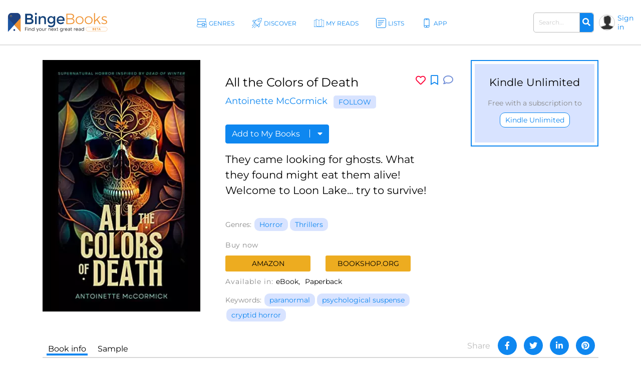

--- FILE ---
content_type: text/html; charset=UTF-8
request_url: https://bingebooks.com/book/all-the-colors-of-death
body_size: 23556
content:
<!DOCTYPE html>
<html lang="en">

<head>
    <meta charset="utf-8"/>    <meta name="viewport" content="width=device-width, initial-scale=1" />

    <title>All the Colors of Death by Antoinette McCormick</title>

    
    <link rel="canonical" href="https://bingebooks.com/book/all-the-colors-of-death"/>

    <!-- Schema Markup for Facebook -->
    <meta name="pinterest-rich-pin" content="true" />
    <meta name="p:domain_verify" content=""/>
    <meta property="og:type" content="product" />
    <meta property="og:title" content="All the Colors of Death by Antoinette McCormick" />
    <meta property="og:description" content="A weekend getaway at a lakeside camp takes a sinister turn when a group of ghost-hunting friends uncovers a long-buried secret. As past and present collide, they realize that the evil still haunting the lodge might not let them leave alive!" />
    <meta property="og:url" content="https://bingebooks.com/book/all-the-colors-of-death" />
    <meta property="og:site_name" content="BingeBooks" />

    <meta property="og:image" content="https://bingebooks.com/files/books/photo/643579b4959d8/thumb2_B0BSVNC4H5.webp?ext=jpg">
    <meta property="og:image:secure_url" content="https://bingebooks.com/files/books/photo/643579b4959d8/thumb2_B0BSVNC4H5.webp?ext=jpg">
    <meta property="og:image:url" content="https://bingebooks.com/files/books/photo/643579b4959d8/thumb2_B0BSVNC4H5.webp?ext=jpg">
    <meta property="og:image:image_url" content="https://bingebooks.com/files/books/photo/643579b4959d8/thumb2_B0BSVNC4H5.webp?ext=jpg">
    <meta property="og:image:width" content="200">
    <meta property="og:image:height" content="200">
    <meta property="og:image:alt" content="All the Colors of Death by Antoinette McCormick">
    <meta property="og:image:type" content="image/jpeg">


    <!-- Twitter Card data -->
    <meta name="twitter:card" content="summary" />
    <meta name="twitter:title" content="All the Colors of Death by Antoinette McCormick" />
    <meta name="twitter:description" content="A weekend getaway at a lakeside camp takes a sinister turn when a group of ghost-hunting friends uncovers a long-buried secret. As past and present collide, they realize that the evil still haunting the lodge might not let them leave alive!" />
    <meta name="twitter:site" content="@realbingebooks" />
    <meta name="twitter:image" content="https://bingebooks.com/files/books/photo/643579b4959d8/thumb2_B0BSVNC4H5.webp?ext=jpg" />

    <meta name="elastic_image" class="elastic" content="https://bingebooks.com/files/books/photo/643579b4959d8/thumb2_B0BSVNC4H5.webp?ext=jpg" />
    <meta name="elastic_author" class="elastic" content="Antoinette McCormick" />

    <meta name="description" content="A weekend getaway at a lakeside camp takes a sinister turn when a group of ghost-hunting friends uncovers a long-buried secret. As past and present collide, they realize that the evil still haunting the lodge might not let them leave alive!" />


    <script type="application/ld+json">
{"@context" : "http://schema.org",
 "@type" : "Product",
  "name" : "All the Colors of Death by Antoinette McCormick",
  "url" : "https://bingebooks.com/book/all-the-colors-of-death",
  "image": "https://bingebooks.com/files/books/photo/643579b4959d8/thumb2_B0BSVNC4H5.webp?ext=jpg" }
</script>

    <link href="/favicon.ico" type="image/x-icon" rel="icon"/><link href="/favicon.ico" type="image/x-icon" rel="shortcut icon"/>
    <style>
        @-webkit-keyframes animatetop{0%{top:-300px;opacity:0}to{top:0;opacity:1}}@keyframes animatetop{0%{top:-300px;opacity:0}to{top:0;opacity:1}}*,::after,::before{box-sizing:border-box}html{font-family:sans-serif;line-height:1.15;-webkit-text-size-adjust:100%}header{display:block}body{margin:0;font-family:-apple-system,BlinkMacSystemFont,"Segoe UI",Roboto,"Helvetica Neue",Arial,"Noto Sans",sans-serif,"Apple Color Emoji","Segoe UI Emoji","Segoe UI Symbol","Noto Color Emoji";font-size:1rem;text-align:left;background-color:#fff}h1,h2,h4,p,ul{margin-top:0}p,ul{margin-bottom:1rem}ul ul{margin-bottom:0}b{font-weight:600}a{text-decoration:none;background-color:transparent;color:#0e87f0}img,svg{vertical-align:middle}img{border-style:none;max-width:100%}svg{overflow:hidden}label{display:inline-block;margin-bottom:.5rem}button{border-radius:0;text-transform:none}button,input{margin:0;font-family:inherit;font-size:inherit;line-height:inherit;overflow:visible}[type=submit],button{-webkit-appearance:button}[type=submit]::-moz-focus-inner,button::-moz-focus-inner{padding:0;border-style:none}input[type=checkbox]{box-sizing:border-box;padding:0}::-webkit-file-upload-button{font:inherit;-webkit-appearance:button}.h2{font-weight:500;line-height:1.2}.h2,h1,h2,h4{margin-bottom:.5rem}h1{font-size:2.5rem}.h2,h2{font-size:2rem}h4{font-size:1.5rem}.container{width:100%;padding-right:15px;padding-left:15px;margin-right:auto;margin-left:auto}.col,.col-1,.col-10,.col-11,.col-12,.col-2,.col-3,.col-4,.col-5,.col-6,.col-7,.col-8,.col-9,.col-auto,.col-lg,.col-lg-1,.col-lg-10,.col-lg-11,.col-lg-12,.col-lg-2,.col-lg-3,.col-lg-4,.col-lg-5,.col-lg-6,.col-lg-7,.col-lg-8,.col-lg-9,.col-lg-auto,.col-md,.col-md-1,.col-md-10,.col-md-11,.col-md-12,.col-md-2,.col-md-3,.col-md-4,.col-md-5,.col-md-6,.col-md-7,.col-md-8,.col-md-9,.col-md-auto,.col-sm,.col-sm-1,.col-sm-10,.col-sm-11,.col-sm-12,.col-sm-2,.col-sm-3,.col-sm-4,.col-sm-5,.col-sm-7,.col-sm-8,.col-sm-9,.col-sm-auto,.col-xl,.col-xl-1,.col-xl-10,.col-xl-11,.col-xl-12,.col-xl-2,.col-xl-3,.col-xl-4,.col-xl-5,.col-xl-6,.col-xl-7,.col-xl-8,.col-xl-9,.col-xl-auto{position:relative;width:100%;padding-right:15px;padding-left:15px}.col-6{-ms-flex:0 0 50%;flex:0 0 50%;max-width:50%}@media (min-width:768px){.col-md-3{-ms-flex:0 0 25%;flex:0 0 25%;max-width:25%}}@media (min-width:992px){.col-lg-2{-ms-flex:0 0 16.666667%;flex:0 0 16.666667%;max-width:16.666667%}.col-lg-6{-ms-flex:0 0 50%;flex:0 0 50%;max-width:50%}}@media (min-width:576px){.container{max-width:540px}}@media (min-width:768px){.container{max-width:720px}}@media (min-width:992px){.container{max-width:960px}}@media (min-width:1200px){.container{max-width:1140px}}.row{display:-ms-flexbox;display:flex;-ms-flex-wrap:wrap;flex-wrap:wrap;margin-right:-15px;margin-left:-15px}.col-sm-6{position:relative;width:100%;padding-right:15px;padding-left:15px}@media (min-width:576px){.col-sm-6{-ms-flex:0 0 50%;flex:0 0 50%;max-width:50%}}.form-control{display:block;width:100%;height:calc(1.5em + .75rem + 2px);padding:.375rem .75rem;font-size:1rem;font-weight:400;line-height:1.5;color:#495057;background-color:#fff;background-clip:padding-box;border:1px solid #ced4da;border-radius:.25rem}.form-control::-ms-expand{background-color:transparent;border:0}.form-control::-webkit-input-placeholder{color:#6c757d;opacity:1}.form-control::-moz-placeholder{color:#6c757d;opacity:1}.form-control:-ms-input-placeholder{color:#6c757d;opacity:1}.form-control::-ms-input-placeholder{color:#6c757d;opacity:1}.form-group{margin-bottom:1rem}.form-check-input{position:absolute;margin-top:.3rem;margin-left:-1.25rem}.form-check-label{margin-bottom:0}.btn{display:inline-block;font-weight:400;color:#212529;text-align:center;vertical-align:middle;background-color:transparent;border:1px solid transparent;padding:.375rem .75rem;font-size:1rem;line-height:1.5;border-radius:.25rem}.input-group{position:relative;display:-ms-flexbox;display:flex;-ms-flex-wrap:wrap;flex-wrap:wrap;-ms-flex-align:stretch;align-items:stretch;width:100%}.input-group>.form-control{position:relative;-ms-flex:1 1 auto;flex:1 1 auto;width:1%;margin-bottom:0}.input-group>.form-control:not(:last-child){border-top-right-radius:0;border-bottom-right-radius:0}.input-group-append{display:-ms-flexbox;display:flex;margin-left:-1px}.close{float:right;font-size:1.5rem;font-weight:700;line-height:1;color:#000;text-shadow:0 1px 0 #fff;opacity:.5}button.close{padding:0;background-color:transparent;border:0;-webkit-appearance:none;-moz-appearance:none;appearance:none}.modal{outline:0}.modal-dialog{position:relative;width:auto;margin:.5rem}.modal-content,.modal-header{display:-ms-flexbox;display:flex}.modal-content{position:relative;-ms-flex-direction:column;flex-direction:column;width:100%;background-color:#fff;background-clip:padding-box;border:1px solid rgba(0,0,0,.2);border-radius:.3rem;outline:0}.modal-header{-ms-flex-align:start;align-items:flex-start;-ms-flex-pack:justify;justify-content:space-between;padding:1rem;border-bottom:1px solid #dee2e6;border-top-left-radius:.3rem;border-top-right-radius:.3rem}.modal-header .close{padding:1rem;margin:-1rem -1rem -1rem auto}.modal-body{position:relative;-ms-flex:1 1 auto;flex:1 1 auto;padding:1rem}@media (min-width:576px){.modal-dialog{max-width:500px;margin:1.75rem auto}}@media (min-width:992px){.modal-lg{max-width:800px}}.d-none{display:none!important}.d-flex{display:-ms-flexbox!important;display:flex!important}.justify-content-between{-ms-flex-pack:justify!important;justify-content:space-between!important}.align-items-center{-ms-flex-align:center!important;align-items:center!important}.position-relative{position:relative!important}.w-75{width:75%!important}.w-100{width:100%!important}.mb-0{margin-bottom:0!important}.pt-0{padding-top:0!important}.pt-4{padding-top:1.5rem!important}.text-right{text-align:right!important}.text-center{text-align:center!important}.font-weight-bold{font-weight:700!important}.fa,.far{-moz-osx-font-smoothing:grayscale;-webkit-font-smoothing:antialiased;display:inline-block;font-style:normal;font-variant:normal;text-rendering:auto;line-height:1;font-family:'Font Awesome 5 Free'}.far{font-weight:400}.fa-arrow-alt-circle-up:before{content:"\f35b"}.fa-external-link-alt:before{content:"\f35d"}.fa-search:before{content:"\f002"}.fa-times:before{content:"\f00d"}@font-face{font-family:'Font Awesome 5 Brands';font-style:normal;font-weight:400;font-display:block;src:url(../fonts/fontawesome/webfonts/fa-brands-400.eot);src:url(../fonts/fontawesome/webfonts/fa-brands-400.eot?#iefix) format("embedded-opentype"),url(../fonts/fontawesome/webfonts/fa-brands-400.woff2) format("woff2"),url(../fonts/fontawesome/webfonts/fa-brands-400.woff) format("woff"),url(../fonts/fontawesome/webfonts/fa-brands-400.ttf) format("truetype"),url(../fonts/fontawesome/webfonts/fa-brands-400.svg#fontawesome) format("svg")}@font-face{font-family:'Font Awesome 5 Free';font-style:normal;font-weight:400;font-display:block;src:url(../fonts/fontawesome/webfonts/fa-regular-400.eot);src:url(../fonts/fontawesome/webfonts/fa-regular-400.eot?#iefix) format("embedded-opentype"),url(../fonts/fontawesome/webfonts/fa-regular-400.woff2) format("woff2"),url(../fonts/fontawesome/webfonts/fa-regular-400.woff) format("woff"),url(../fonts/fontawesome/webfonts/fa-regular-400.ttf) format("truetype"),url(../fonts/fontawesome/webfonts/fa-regular-400.svg#fontawesome) format("svg")}@font-face{font-family:'Font Awesome 5 Free';font-style:normal;font-weight:900;font-display:block;src:url(../fonts/fontawesome/webfonts/fa-solid-900.eot);src:url(../fonts/fontawesome/webfonts/fa-solid-900.eot?#iefix) format("embedded-opentype"),url(../fonts/fontawesome/webfonts/fa-solid-900.woff2) format("woff2"),url(../fonts/fontawesome/webfonts/fa-solid-900.woff) format("woff"),url(../fonts/fontawesome/webfonts/fa-solid-900.ttf) format("truetype"),url(../fonts/fontawesome/webfonts/fa-solid-900.svg#fontawesome) format("svg")}.fa{font-weight:900}@font-face{font-family:"Font Awesome 5 Pro Regular";font-style:normal;font-weight:400;font-display:auto;src:url(../fonts/fa-regular-400.eot);src:url(../fonts/fa-regular-400.eot?#iefix) format("embedded-opentype"),url(../fonts/fa-regular-400.woff2) format("woff2"),url(../fonts/fa-regular-400.woff) format("woff"),url(../fonts/fa-regular-400.ttf) format("truetype"),url(../fonts/fa-regular-400.svg#fontawesome) format("svg")}.fa-arrow-circle-right,.fa-chevron-double-right,.far.fa-chevron-left,.far.fa-chevron-right,body,p{font-family:"Font Awesome 5 Pro Regular";font-weight:400}body,p{font-family:Montserrat,sans-serif;color:#000;font-size:16px}.fa-chevron-left:before{content:"\f053"}.fa-chevron-right:before{content:"\f054"}.fa-arrow-circle-right:before{content:"\f0a9"}.fa-chevron-double-right:before{content:"\f324"}body{font-style:normal;line-height:normal;overflow-x:hidden;width:100%}p{line-height:1.6;margin-bottom:15px}:focus{outline:0}.btn-primary{color:#fff;background-color:#0e87f0;border-color:#0e87f0}.content{min-height:calc(100vh - 330px);padding:0;position:relative}@media (min-width:1600px){.container{width:100%;max-width:1230px}}h1,h2,h4{color:#000;font-weight:600;font-family:Montserrat,sans-serif;line-height:normal}h1{font-size:48px}h2{font-size:32px}h4{font-size:24px}header.header{border-bottom:1px solid #d7d7d7;padding:0 15px;box-shadow:0 1px 1px rgba(215,215,215,.44)}.main-header .overlay{width:100%}.main-header .main-nav-block{width:100%;padding:0 10px 0 20px}.main-header .left-side,.main-header .right-side{min-width:18.7%}.main-header .right-side,.main-nav{display:flex;align-items:center;justify-content:flex-end}.main-nav{list-style:none;margin:0;padding:0;justify-content:center}.main-nav>li+li{margin-left:30px}.main-nav .sub-menu a,.main-nav>li>a{font-size:12px;font-weight:500;display:block}.main-nav>li>a{color:#0e87f0;letter-spacing:1px;padding:39px 13px 35px 30px;text-transform:uppercase}.main-nav>li>a svg{width:26px;height:26px;position:absolute;top:32px;left:0}.main-nav>li>a span,.main-nav>li>a svg{display:inline-block}.main-nav>li>a path{fill:#0e87f0}.main-nav .menu-item-has-children,.main-nav>li>a{position:relative}.main-nav .sub-menu{display:none;position:absolute;top:100%;left:15px;background:rgba(41,72,115,.9);list-style:none;padding:15px 0;z-index:5;min-width:145px}.logo{display:block}.main-nav .sub-menu a{white-space:nowrap;color:#fff;text-transform:none;padding:8px 18px}.main-nav .sub-menu:before{content:'';position:absolute;top:-11px;display:block;width:0;height:0;border-style:solid;border-width:0 11.5px 11px;border-color:transparent transparent rgba(42,76,106,.85);left:0}.logo img{max-width:100%;max-height:65px}.user-block .user-icon{border-radius:50%;overflow:hidden;width:20px;height:20px;min-width:20px;background:url(/img/default_avatar.webp) no-repeat;background-size:cover;margin-right:5px;border:1px solid #ccc}.user-block .unlogged{font-weight:500;font-size:14px}.user-block{display:flex;align-items:center}.header-search{display:inline-block;margin-right:20px}.header-search .form-group{margin-bottom:0}.header-search .input-group{flex-wrap:nowrap}.header-search .search-field{font-size:13px;font-weight:600;padding:10px 17px;border-radius:5px;border:1px solid #bbb;color:#666;height:auto}.header-search .input-group-append{border-radius:5px;border-top-left-radius:0;border-bottom-left-radius:0;border:1px solid #bbb;border-left:0}.header-search button{border:0;border-top-right-radius:5px;border-bottom-right-radius:5px;background-color:#0e87f0;color:#fff}.modal,.signin-div #loginform .form-check-label:before{display:none}.modal{position:fixed;z-index:11;padding-top:20px;left:0;top:0;width:100%;height:100%;overflow:auto;background-color:#000;background-color:rgba(0,0,0,.4)}.modal .modal-content{position:relative;margin:auto;padding:0;border:1px solid #0e87f0;box-shadow:0 4px 8px 0 rgba(0,0,0,.2),0 6px 20px 0 rgba(0,0,0,.19);-webkit-animation-name:animatetop;-webkit-animation-duration:.4s;animation-name:animatetop;animation-duration:.4s;border-radius:10px}.modal>.modal-dialog{max-height:calc(100vh - 40px);height:100%}.modal .close{color:#fff;float:right;font-size:14px;font-weight:400;text-shadow:none;opacity:.7}.modal .close i{font-size:20px;opacity:1;vertical-align:middle;margin-left:5px}.modal .modal-header{padding:17px 16px;background-color:#0e87f0;color:#fff}.modal .modal-body{padding:2px 16px 10px;max-height:calc(100vh - 130px);overflow:hidden;overflow-y:scroll}.books-carousel-block{padding-top:30px;padding-bottom:27px;margin-bottom:65px}.carousel-header-title{margin-bottom:15px;padding:4px 12px;display:inline-block;font-size:24px}.carousel-header-title a span{font-size:18px;line-height:29px;font-weight:600}.slick-slider .sl-arr{position:absolute;top:50%;font-size:67px;color:#aaa;margin-top:-45px}.slick-slider .sl-next{right:-45px}.slick-slider .sl-prev{left:-45px}.homeslider{height:625px;overflow:hidden;max-height:650px}.homeslider .slick-slide{height:625px;display:flex;max-height:700px;position:relative;align-items:flex-end;padding:0 0 60px 218px;background-repeat:no-repeat;background-size:cover;background-position:center;width:100vw}@media (max-width:992px){.homeslider{height:60vh!important}.homeslider .slick-slide{height:60vh;min-height:350px;max-height:600px}}@media (max-width:767px){.homeslider{height:60vh!important}.homeslider .slick-slide{padding:30px;height:60vh;min-height:350px;max-height:550px}}.homeslider.slick-slider .sl-arr{z-index:10;visibility:hidden}.homeslider.slick-slider .sl-next{right:15px}.homeslider.slick-slider .sl-prev{left:15px}.slick-slide .slick-slide-image-bg{display:block;background-position:center bottom;background-size:contain;background-repeat:no-repeat;height:270px;background-image:url(img/no-image.webp)}.slick-slider{margin:0 -10px}.slick-slider .slick-track{display:flex;justify-content:space-between}.slick-slider .slick-slide{text-align:center;margin:0 10px;height:auto}.cats-navi-list div.cats-navi-item,.slick-slide{float:left;height:100%;min-height:1px}.hover-wrapper a,.slick-slider .slick-slide a{display:block;overflow:hidden}.hover-wrapper{height:100%;max-height:275px;position:relative;min-height:225px}.hover-wrapper a{height:100%}.books-carousel.slick-slider{margin-bottom:0}.signin-div form{padding:20px 20px 0}.signin-div #loginform input[type=password]{font-size:14px;width:100%;padding:5px 13px;margin:2px 6px 16px 0;box-shadow:inset 0 1px 2px rgba(0,0,0,.07);height:40px}.signin-div #loginform .button{background:#edac20;border:0;color:#000;height:40px;padding:0 20px;font-size:16px;text-transform:uppercase;font-weight:500;border-radius:.25rem}.signin-div .login-submit{text-align:right;margin-bottom:20px}.signin-div .login-remember{float:left;font-size:12px;line-height:22px;padding-left:20px;padding-top:10px}.login-social{padding:0 20px}.login-social a{display:flex;height:50px;align-items:center;border-radius:.25rem;padding:0 13px;margin-bottom:28px}.login-social a img{margin-right:13px}.login-google{background:#5485ec}.login-social a span{color:#fff;font-size:16px}.modal .register-modal,.modal .signin-modal{position:relative;margin:auto;box-shadow:0 4px 8px 0 rgba(0,0,0,.2),0 6px 20px 0 rgba(0,0,0,.19);-webkit-animation-name:animatetop;-webkit-animation-duration:.4s;animation-name:animatetop;animation-duration:.4s;background:#fff;overflow:hidden}.modal .signin-modal{padding:0;width:335px}.modal .register-modal{width:395px;padding:25px 30px}.slider-inner{text-align:center;background:rgba(0,0,0,.4);width:500px;padding:22px 15px 36px}.slider-inner .h2{font-size:48px;letter-spacing:-1px;color:#fff;margin:0}.slider-inner p{font-size:28px;letter-spacing:-1px;color:#fff;font-weight:500}.slider-inner a.slider-link{border-radius:10px;background:#fff;font-size:16px;padding:9px 10px;border:1px solid #0e87f0;width:240px;text-align:center;font-weight:600;margin:20px auto auto}.homebanner .registration-form{position:absolute;right:248px;top:0;height:calc(100% - 76px);background:#fff;margin:38px 0;width:395px;padding:25px 30px}.registration-form-title{font-size:18px;line-height:1.3}.registration-form img,.signin-modal img{max-width:130px}.divider-span{display:block;width:100%;border-top:1px solid #666;margin:30px 0}.divider-span span{background:#fff;margin:-8px auto 0;display:block;width:27px;padding:0 7px;font-size:12px}.registration-form .button{background:#edac20;border:0;color:#000;height:49px;font-size:18px;text-transform:uppercase;font-weight:500;border-radius:.25rem;width:100%;margin:20px 0 30px}.registration-form .button i{font-size:17px;margin-left:7px}.signing-privacy{font-size:12px}.form-check-label{padding-left:10px}.form-check-label:before{content:'';position:absolute;left:0;top:0;width:17px;height:17px;border:1px solid #666;display:block;background:#d8e3ff}@media (max-width:1600px){.main-nav>li>a{letter-spacing:0;padding:39px 5px 35px 30px}.header-search{margin-right:10px;width:160px}}@media (max-width:1440px){.main-header .left-side,.main-header .right-side{min-width:16%}h1{font-size:42px}.main-nav>li>a svg{width:20px;height:20px;top:36px}.main-nav>li>a{padding:39px 5px 35px 24px}.homeslider .slick-slide{padding:0 0 50px 100px}.slider-inner{width:430px}.slider-inner p{font-size:24px}.slider-inner .h2{font-size:40px}.homebanner .registration-form{right:160px}}@media (max-width:1280px){.main-nav>li>a:before{width:18px;height:18px;margin-right:3px}.user-block .user-icon{width:32px;height:32px;min-width:32px}.header-search .search-field{font-size:12px;padding:10px}.homeslider .slick-slide{padding:0 0 50px 50px}.homebanner .registration-form{right:80px}}@media (max-width:1199px){.container{max-width:100%;padding-right:30px;padding-left:30px}.main-nav>li>a svg{display:none}.main-nav li a{padding:39px 5px 35px}.main-header .right-side{min-width:20%}.main-nav .sub-menu{left:0}.carousel-header-title,h4{font-size:22px}.modal .modal-content{width:90%}.homebanner .registration-form{right:50px}}@media (max-width:992px){.slider-inner{max-width:430px;margin:auto;width:100%}.slider-inner .h2{font-size:30px}.slider-inner p{font-size:20px}.header-search{width:210px}.logo img{max-width:210px}header.header{padding:5px 15px}.main-nav{display:none}.navBurger{position:relative;display:inline-block;box-sizing:border-box;background-clip:content-box;width:30px;height:24px;border-top:11px solid transparent;border-bottom:11px solid transparent;z-index:6;order:1;right:10px;background:#000;-webkit-transform:rotate(0);transform:rotate(0)}.navBurger:before,.overlay{width:100%}.navBurger:after,.navBurger:before{background:#000;-webkit-transform:rotate(0);transform:rotate(0);content:"";position:absolute;height:2px;right:0;will-change:rotate}.navBurger:before{top:-10px}.navBurger:after{bottom:-10px;width:90%}.overlay{position:fixed;background:#0e87f0;top:0;right:0;height:100%;opacity:0;-webkit-transform-origin:right top;transform-origin:right top;-webkit-transform:scale(0);transform:scale(0);visibility:hidden;overflow:scroll;z-index:5}.main-nav-block{position:absolute;text-align:right;right:15px;top:75px;padding:0}.main-nav-block ul{list-style:none;padding:0;margin:0 auto;display:block;position:relative;height:100%}.main-nav-block .main-nav li{display:block;position:relative;opacity:0;width:100%;text-align:center}.main-nav-block .main-nav li a{display:inline-block;font-size:18px;padding:9px 0 5px 40px;margin:0 0 8px;color:#fff}.main-nav-block .main-nav li .sub-menu a{margin:0}.main-nav .sub-menu{position:relative;background:0 0;display:block;padding:0 0 10px}.main-nav .sub-menu:before{content:none}.user-block .user-icon{width:35px;height:35px}.homebanner .registration-form{position:relative;right:0;top:0;height:auto;margin:38px auto;border:1px solid #888}}@media (max-width:767px){.container{padding-right:15px;padding-left:15px}.logo{max-width:210px}.main-header{flex-wrap:wrap}header.header{padding:7px 10px}.navBurger{order:0}.main-header .right-side{width:100%;justify-content:space-between;margin-top:5px}.header-search .search-field{padding:5px 10px}.login-social a span{font-size:14px}h1{font-size:32px}.slick-slider .slick-slide{margin:0 4px}.slider-inner{max-width:430px;margin:auto;width:100%}.homebanner .registration-form{max-width:90%;padding:25px 20px}.slider-inner .h2{font-size:30px}.slider-inner p{font-size:20px}}.notifications-sidebar{position:absolute;top:10px;right:5px;background:#fff;width:360px;height:95%;padding:20px 10px;border-left:1px solid #d7d7d7;z-index:1;overflow:hidden}.notifications-header{position:relative;padding-bottom:10px;margin-bottom:15px;border-bottom:1px solid #d7d7d7}.notifications-header .action-links{display:inline-block;position:absolute;top:0;right:0}.notifications-header .action-links a{margin-left:5px;color:#ccc;vertical-align:bottom}.notifications-header .action-links .fa,.notifications-header .action-links .fa-times{font-size:24px}.notifications-header .action-links .notifications-clear{color:#333}.notifications-content{max-height:100%;overflow:hidden;overflow-y:auto}.go-to-top{position:fixed;bottom:40px;right:40px;font-size:48px}.category-header{height:60vh;max-height:650px;padding-left:11.5%;display:flex;align-items:center;background-repeat:no-repeat;background-size:cover;background-position:center}.category-header-inner{background:rgba(0,0,0,.4);width:500px;max-width:40%;padding:22px 15px 36px}.category-header-inner h1,.page-title h1,.page-title h2,h1.page-title{padding-bottom:30px;font-size:36px;font-weight:500;text-align:center}.category-header-inner h2{font-size:28px;letter-spacing:-1px;font-weight:500;margin-bottom:20px;color:#fff}.category-header-inner h1{color:#fff}.category-header-inner .description{color:#fff;font-size:18px}@media (max-width:1200px){.category-header{height:50vh;max-height:500px}.category-header-inner{max-width:60%}}@media (max-width:920px){.category-header{height:50vh;max-height:500px}}@media (max-width:767px){.category-header,.category-header.video-bg{height:50vh;max-height:500px}.category-header-inner{max-width:100%}}.cats-navi-list{height:125px;overflow:hidden}.cats-navi-list div.cats-navi-item{text-align:center;margin:0 10px 25px}.fa-cats{margin-bottom:40px;max-height:34px;overflow:hidden}.fa-row{max-width:1040px;margin:0 auto 50px}.fa-img-box{border-radius:50%;display:block;overflow:hidden;width:170px;height:170px;margin:20px auto;background-size:cover;background-repeat:no-repeat;border:1px solid #ccc}.fa-img-box img{transition:all .3s ease-in-out;width:100%;height:auto}.fa-img-box:hover img{opacity:.9;transform:scale(1.03)}.fa-item{text-align:center;margin-bottom:20px}.fa-name,.fa-position{width:100%;display:inline-block;text-align:center}.fa-name{color:#0e87f0;font-weight:600;font-size:17px}.fa-position{font-size:12px;margin-bottom:5px}.books-tiles-bg-image{background-repeat:no-repeat;background-size:contain;background-position:bottom}.mt-3,.my-3{margin-top:1rem!important}.mb-4,.my-4{margin-bottom:1.5rem!important}.mb-5,.my-5{margin-bottom:3rem!important}.breadcrumbs{font-size:20px}.text-muted{color:#6c757d!important}.page-title{padding-bottom:20px}.subcategory-row{margin-right:-10px;margin-left:-10px}.subcategory-row>div{margin-bottom:35px;padding:0 10px 20px}.boxsets-img-box .preorder-label,.hover-wrapper .preorder-label,.series-books .preorder-label{display:block;position:absolute;bottom:10%;text-transform:uppercase;background-color:#aa1111dd;color:#fff;text-align:center;width:100%;padding:10px 0}.book-sub-icons{display:flex;flex-direction:row;justify-content:center}.book-sub-icons .book-binge-icon{margin-right:7px}.book-sub-icons .book-binge-icon::before{content:url(/img/sample-icon.svg);display:inline-block;width:24px;height:40px}.book-sub-icons .book-binge-icon img,.book-sub-icons .book-binge-icon svg{height:40px}.book-sub-icons .book-binge-icon svg .st2{fill:#037fde!important}.book-sub-icons .book-2prices-icon,.book-sub-icons .book-price-icon{margin-right:7px;font-size:17px;font-weight:400;padding-top:7px;padding-bottom:4px}.book-sub-icons .book-2prices-icon{padding-top:0!important;padding-bottom:0!important}
    </style>

    <link rel="preload" href="/css/style.min.css?v=1.0.0.4.521" as="style" onload="this.onload=null;this.rel='stylesheet'">
    <noscript><link rel="stylesheet" href="/css/style.min.css?v=1.0.0.4.521"></noscript>
    <link rel="stylesheet" href="/css/../inspinia/css/plugins/blueimp/css/blueimp-gallery.min.css"/><link rel="stylesheet" href="/css/../js/scrollbar-plugin/jquery.mCustomScrollbar.min.css"/>
    <script>
        let isMobile = false;
        let lazySliders = [];
    </script>

    <script src="/js/jquery-3.4.1.min.js"></script>
    
            
        <script>
           $(document).ready(function() {
               userInteractionEventsList.forEach(eventName => {
                   window.addEventListener(eventName, loadMetricsHead, {passive: true});
               });
           });
        </script>
    </head>

<body>
    <script>
        let FBAppID = '349301192780392';

        $(document).ready(function() {
            userInteractionEventsList.forEach(eventName => {
                window.addEventListener(eventName, loadMetricsBodyTop, {passive: true});
            });
        });
    </script>

<header class="header">
    <div class="main-header d-flex align-items-center justify-content-between">
        <div class="left-side">
            <a href="/" class="logo" title="Find your next great read" >
                <img src="/img/bingebooks-logo.svg" alt="Find your next great read" width="220" height="43"/>            </a>
        </div>
        <div class="overlay">
            <div class="main-nav-block">
                <ul id="menu-main-header-menu" class="main-nav">
                    
                    <li class="menu-item-has-children ">
                        <a href="/genres" title="Genres">
                            <svg xmlns="http://www.w3.org/2000/svg" viewBox="0 0 57.39 49.09" height="26px" width="26px">
                                <path fill="#0e87f0" d="M57.21,47.53c-3.45-5.11-3.47-9.47,0-13.72a1,1,0,0,0-.78-1.62H50.48a8.38,8.38,0,0,0,0-15.28h2a1,1,0,0,0,.87-.51,1,1,0,0,0,0-1c-3.11-5.14-3.12-9.53,0-13.81A1,1,0,0,0,52.44,0h-42A8.44,8.44,0,0,0,6.8,16.09H4a1,1,0,0,0-.81,1.59c3.13,4.28,3.12,8.66,0,13.8a1,1,0,0,0,0,1A1,1,0,0,0,4,33H5.37A8.44,8.44,0,0,0,0,40.64c0,4.66,4.19,8.45,9.34,8.45H56.39a1,1,0,0,0,.88-.53A1,1,0,0,0,57.21,47.53ZM3.94,8.45A6.47,6.47,0,0,1,10.4,2H50.62c-2.26,4-2.22,8.29.12,12.91H10.4A6.47,6.47,0,0,1,3.94,8.45Zm1.9,9.64h41a6.46,6.46,0,1,1,0,12.91H45V26.8a1.22,1.22,0,0,0-1.21-1.22H31.06a1.22,1.22,0,0,0-1.21,1.22V31H5.71C8.1,26.38,8.14,22.13,5.84,18.09ZM42.52,28V40.16L38.25,36a1.21,1.21,0,0,0-1.7,0l-4.27,4.18V28ZM9.34,47.09c-4,0-7.34-2.89-7.34-6.45s3.29-6.45,7.34-6.45H29.85v8.87a1.2,1.2,0,0,0,.68,1.09v.18l.12-.13a1.21,1.21,0,0,0,1.26-.27l5.49-5.38,5.49,5.38a1.22,1.22,0,0,0,1.26.27l.12.13v-.18A1.2,1.2,0,0,0,45,43.06V34.19h9.5c-2.46,4-2.42,8.33.14,12.9Z"/>
                            </svg>
                                                <span>Genres</span></a>
                        <ul class="sub-menu">
                                        <li><a href="/genres/romance" title="Romance">Romance</a></li>
            <li><a href="/genres/thrillers" title="Thrillers">Thrillers</a></li>
            <li><a href="/genres/mystery" title="Mystery">Mystery</a></li>
            <li><a href="/genres/fantasy" title="Fantasy">Fantasy</a></li>
            <li><a href="/genres/science-fiction" title="Science Fiction">Science Fiction</a></li>
            <li><a href="/genres/general-fiction" title="General Fiction">General Fiction</a></li>
            <li><a href="/genres/young-adult" title="Young Adult">Young Adult</a></li>
            <li><a href="/genres/horror" title="Horror">Horror</a></li>
        <li><a href="/all-genres" title="all-genres">All genres</a></li>

                        </ul>
                    </li>

                    
                    <li class="menu-item-has-children ">
                        <a href="/discover" title="Discover">
                            <svg xmlns="http://www.w3.org/2000/svg" viewBox="0 0 52.19 53.62" height="26px" width="26px">
                                <path fill="#0E87F0" d="M24.91,44.4a1,1,0,0,1-.7-.29L8.08,28a1,1,0,0,1,0-1.37L20.33,12.7a36.53,36.53,0,0,1,5.51-5.18A37.61,37.61,0,0,1,50.47.06l.68,0a1,1,0,0,1,.94,1l0,.68a37.61,37.61,0,0,1-7.46,24.63,37,37,0,0,1-5.18,5.51L25.58,44.15A1,1,0,0,1,24.91,44.4ZM10.16,27.23,25,42l13.2-11.67a35.12,35.12,0,0,0,4.91-5.21A35.6,35.6,0,0,0,50.15,2,35.6,35.6,0,0,0,27,9.12,34.63,34.63,0,0,0,21.83,14Z"/><path d="M12.85,22.71a.94.94,0,0,1-.43-.1L2.28,17.74A1,1,0,0,1,2,16.13l4.6-4.59a1,1,0,0,1,.67-.3l14.63-.47a1,1,0,0,1,1,1,1,1,0,0,1-1,1l-14.24.46L4.42,16.55l8.86,4.26a1,1,0,0,1-.43,1.9Z"/>
                                <path fill="#0E87F0" d="M37.32,21.61a6.74,6.74,0,1,1,4.76-2h0A6.72,6.72,0,0,1,37.32,21.61Zm0-11.47a4.73,4.73,0,1,0,3.35,1.38A4.71,4.71,0,0,0,37.32,10.14Zm4.06,8.79h0Z"/>
                                <path fill="#0E87F0" d="M29.11,40.65a1,1,0,0,1-.71-.29L11.81,23.76a1,1,0,1,1,1.41-1.41L29.81,38.94a1,1,0,0,1-.7,1.71Z"/>
                                <path fill="#0E87F0" d="M35,50.14h-.16a1,1,0,0,1-.74-.56L29.25,39.44a1,1,0,1,1,1.8-.87l4.25,8.87,3.33-3.33.46-14.23a1,1,0,0,1,1-1h0a1,1,0,0,1,1,1l-.47,14.63a1,1,0,0,1-.29.68l-4.6,4.6A1,1,0,0,1,35,50.14Z"/><path  d="M1.06,42.77a1,1,0,0,1-.7-.29,1,1,0,0,1,0-1.41l7.22-7.23a1,1,0,0,1,1.42,0,1,1,0,0,1,0,1.41L1.77,42.48A1,1,0,0,1,1.06,42.77Z"/>
                                <path fill="#0E87F0" d="M11.9,53.62a1,1,0,0,1-.7-.3,1,1,0,0,1,0-1.41l7.23-7.23a1,1,0,0,1,1.41,1.41l-7.23,7.23A1,1,0,0,1,11.9,53.62Z"/>
                                <path fill="#0E87F0" d="M1,53.44a1,1,0,0,1-.71-.29,1,1,0,0,1,0-1.42L13.46,38.56A1,1,0,1,1,14.88,40L1.71,53.15A1,1,0,0,1,1,53.44Z"/>
                            </svg>
                                                        <span>Discover</span></a>
                        <ul class="sub-menu">
                            <li class="menu-item"><a href="/authors" title="Authors">Authors</a></li>
                            <li class="menu-item"><a href="/blog" title="Blog">Blog</a></li>
                            <li class="menu-item"><a href="/pages/bingebook-book-club-author-chats" title="Book Club">Book Club</a></li>

                                                        <li class="menu-item"><a href="/narrators" title="Narrators">Narrators</a></li>
                            <li class="menu-item"><a href="/new-releases" title="New releases">New releases</a></li>
                            <li class="menu-item"><a href="/trending-deals" title="Trending deals">Trending deals</a></li>
                            <li class="menu-item"><a href="/whats-hot" title="What's hot">What's hot</a></li>
                            <li class="menu-item"><a href="/tags" title="Browse by tags">Browse by tags</a></li>

                        </ul>
                    </li>

                    <li class="">
                                                    <a href="#" class="registerModal" data-title="We'd love for you to use this feature!<br>Please log in or register first." title="My reads">
                                <svg xmlns="http://www.w3.org/2000/svg" viewBox="0 0 71.47 56.66" height="26px" width="26px">
                                        <path fill="#0E87F0" d="M70.47,8H57.41V1A1,1,0,0,0,57,.18a1,1,0,0,0-.92-.11L35.59,7.93,15.14.07a1,1,0,0,0-.93.11,1,1,0,0,0-.43.82V8H1A1,1,0,0,0,0,9V55.66a1,1,0,0,0,1,1H35.31l.09,0,.1,0,.09,0,.1,0a1,1,0,0,0,.24,0,1,1,0,0,0,.23,0H70.47a1,1,0,0,0,1-1V9A1,1,0,0,0,70.47,8ZM36.69,9.66l18.72-7.2V47L36.69,54.2ZM15.78,2.46,34.69,9.73V54.27L15.78,47ZM2,10H13.78V47.69a1,1,0,0,0,.64.93l15.69,6H2ZM69.47,54.66H41.07l15.7-6a1,1,0,0,0,.64-.93V10H69.47Z"/>
                                </svg>
                                                                <span>My reads</span>
                            </a>
                                            </li>


                                                                                

                    <li class="">
                        <a href="/lists" title="Lists">
                            <svg xmlns="http://www.w3.org/2000/svg" xmlns:xlink="http://www.w3.org/1999/xlink" x="0px" y="0px" viewBox="0 0 100 100" style="enable-background:new 0 0 100 100;" xml:space="preserve" height="26px" width="26px">
                                 <path fill="#0E87F0" d="M82.2,0.4H17.9C8.3,0.4,0.4,8.3,0.4,17.9v64.2c0,9.6,7.9,17.5,17.5,17.5h64.2
                                        c9.7,0,17.5-7.8,17.6-17.4V17.9C99.7,8.3,91.8,0.4,82.2,0.4z M5.5,82.2V17.9C5.5,11,11,5.5,17.9,5.5h64.2c6.9,0,12.4,5.5,12.5,12.4
                                        v64.3c0,6.8-5.6,12.4-12.4,12.4H17.9C11.1,94.6,5.5,89,5.5,82.2z"/>
                                <path fill="#0E87F0" d="M79.8,24.7H19.7c-1.5,0-2.7,1.2-2.7,2.7s1.2,2.7,2.7,2.7h60.1c1.5,0,2.7-1.2,2.7-2.7
                                        S81.3,24.7,79.8,24.7z"/>
                                <path fill="#0E87F0" d="M70.1,40.9H19.7c-1.5,0-2.7,1.3-2.7,2.7c0,1.5,1.2,2.7,2.7,2.7h50.4c1.5,0,2.7-1.2,2.7-2.7
                                        S71.6,40.9,70.1,40.9z"/>
                                <path fill="#0E87F0" d="M58,57.2H19.7c-1.5,0-2.7,1.3-2.7,2.7c0,1.5,1.2,2.7,2.7,2.7H58c1.5,0,2.7-1.2,2.7-2.7
                                        S59.5,57.2,58,57.2z"/>
                                <path fill="#0E87F0" d="M43.3,72.5H19.7c-1.5,0-2.7,1.2-2.7,2.7s1.2,2.7,2.7,2.7h23.6c1.5,0,2.7-1.2,2.7-2.7
                                        S44.8,72.5,43.3,72.5z"/>
                            </svg>
                                                        <span>Lists</span>
                        </a>
                    </li>

                    
                    <li class="">
                        <a href="/mobile-app" title="Mobile App">
                            <svg width="26" height="26" viewBox="0 0 13 21" fill="none" xmlns="http://www.w3.org/2000/svg">
                                <path fill-rule="evenodd" clip-rule="evenodd" d="M9.58062 0.850006H3.45159C2.76188 0.850781 2.10047 1.12511 1.61278 1.61281C1.12508 2.1005 0.85075 2.76191 0.849976 3.45162V17.5486C0.85075 18.2383 1.12508 18.8995 1.61278 19.3872C2.10047 19.8749 2.76188 20.1492 3.45159 20.15H9.58079C10.2705 20.1492 10.9317 19.8749 11.4194 19.3872C11.9071 18.8995 12.1815 18.2381 12.1822 17.5484V3.45145C12.1815 2.76174 11.9071 2.1005 11.4194 1.61281C10.9317 1.12511 10.2703 0.850781 9.58062 0.850006ZM3.45174 1.76291H9.58047C10.0282 1.76337 10.4576 1.94145 10.7742 2.25806C11.0552 2.5391 11.2271 2.90891 11.2625 3.30162H1.76971C1.80511 2.90891 1.97699 2.5391 2.25803 2.25806C2.57465 1.94143 3.00396 1.76336 3.45174 1.76291ZM1.76288 15.5597V4.21452H11.2693V15.5597H1.76288ZM10.7742 18.742C10.4576 19.0586 10.0282 19.2367 9.58047 19.2371H3.45174C3.00396 19.2367 2.57465 19.0586 2.25803 18.742C1.9414 18.4253 1.76333 17.996 1.76288 17.5482V16.4726H11.2693V17.5482C11.2689 17.996 11.0908 18.4253 10.7742 18.742ZM6.51613 16.7855C6.30463 16.7855 6.09789 16.8482 5.92203 16.9657C5.74618 17.0832 5.60911 17.2502 5.52818 17.4456C5.44724 17.641 5.42606 17.856 5.46733 18.0635C5.50859 18.2709 5.61043 18.4614 5.75998 18.611C5.90954 18.7605 6.10008 18.8624 6.30751 18.9037C6.51495 18.9449 6.72996 18.9237 6.92536 18.8428C7.12076 18.7619 7.28777 18.6248 7.40527 18.4489C7.52277 18.2731 7.58549 18.0663 7.58549 17.8548C7.58549 17.5712 7.47282 17.2992 7.27228 17.0987C7.07174 16.8982 6.79974 16.7855 6.51613 16.7855ZM6.48561 17.7014C6.51596 17.6954 6.54742 17.6985 6.576 17.7103C6.60459 17.7221 6.62903 17.7422 6.64622 17.7679C6.66341 17.7937 6.67258 17.8239 6.67258 17.8548C6.67258 17.8963 6.6561 17.9361 6.62676 17.9655C6.59742 17.9948 6.55763 18.0113 6.51613 18.0113C6.48519 18.0113 6.45494 18.0021 6.42921 17.9849C6.40348 17.9677 6.38343 17.9433 6.37159 17.9147C6.35975 17.8861 6.35665 17.8547 6.36269 17.8243C6.36872 17.794 6.38362 17.7661 6.4055 17.7442C6.42738 17.7223 6.45526 17.7074 6.48561 17.7014ZM5.59671 2.07581C5.47565 2.07581 5.35955 2.1239 5.27395 2.2095C5.18835 2.2951 5.14026 2.4112 5.14026 2.53226C5.14026 2.65332 5.18835 2.76942 5.27395 2.85502C5.35955 2.94062 5.47565 2.98871 5.59671 2.98871H7.43542C7.55648 2.98871 7.67258 2.94062 7.75818 2.85502C7.84378 2.76942 7.89187 2.65332 7.89187 2.53226C7.89187 2.4112 7.84378 2.2951 7.75818 2.2095C7.67258 2.1239 7.55648 2.07581 7.43542 2.07581H5.59671Z" fill="#0E87F0"/>
                            </svg>
                                                        <span>App</span>
                        </a>
                    </li>

                                    </ul>
            </div>
        </div>

        <div class="navBurger" role="navigation" id="navToggle"></div>
        <div class="right-side">
            <div class="header-search">
                <form id="searchform" method="get" action="/search" onsubmit="return doSiteSearch();">
                    <div class="form-group text"><div class="input-group"><input type="text" name="gsc.q" class="search-field form-control" placeholder="Search..." id="gsc-q" value=""/><div class="input-group-append"><button type="button" aria-label="Search" onclick="doSiteSearch()"><i class="fa fa-search"></i></button></div></div></div>                </form>
                <script>
                    function doSiteSearch() {
                        let frm = $('#searchform');

                        if (frm.length) {
                            let q = frm.find('#gsc-q').val();
                            window.location.href = frm.attr('action') + '#&gsc.q=' + q;
                        }

                        return false;
                    }
                </script>
            </div>
            <div class="user-block">
                                    <div class="unlogged d-flex align-items-center">
                        <div class="user-icon" data-bg-image="/img/micro-avatar.png" > </div>
                        <a href="#" class="loginModal" title="Sign in">Sign in</a>
                    </div>
                            </div>
        </div>
    </div>
</header>

<main class="content">
    <aside id="notifications-sidebar" class="notifications-sidebar d-none">
    <div class="notifications-header">
        <h4>Notifications</h4>
        <div class="action-links">
            <a href="javascript:;" onclick="NotificationReadAll()" title="Clear all" class="notifications-clear">Clear</a>
            <a href="/dashboard/notifications" title="All notifications"><i class="fa fa-external-link-alt">&nbsp;</i></a>
            <a href="javascript:;" title="Close" onclick="$('#notifications-sidebar').toggleClass('d-none', 100)"><i class="fa fa-times">&nbsp;</i></a>
        </div>
    </div>

    <div id="notifications-content" class="notifications-content"></div>
</aside>
        
<div class="single-book">
    <div class="container">

        
<div class="row single-book-main">
    <div class="single-book-image col-lg-4 col-md-4 col-sm-5 col-12">
        <img src="https://bingebooks.com/files/books/photo/643579b4959d8/thumb2_B0BSVNC4H5.webp?ext=jpg" class="img-fluid" alt="All the Colors of Death"/>    </div>

    <div class="single-book-info col-lg-5 col-md-8 col-sm-7 col-12 pl-0 flex-grow-1">
        <div class="book-info-inner">

            <div class="inner-social-block">

    <div class="like-block">
        <div class="like-block-resp"></div>
        <ul>
            <li class="like-block-heart">
                <a href="#" class="harted " data-section="books"  data-section-id="342205" title="Heart this book to like it">
                    <i class="far fa-heart"></i>
                    <i class="fas fa-heart"></i>
                </a>
                <span class="harted-number total-number">0</span>
            </li>

                            <li class="like-block-bookmark">
                    <a href="#" class="favorites " data-section="books"  data-section-id="342205" title="Add this to your My Reads section">
                        <i class="far fa-bookmark"></i>
                        <i class="fas fa-bookmark"></i>
                    </a>
                    <span class="favorites-number total-number">0</span>
                </li>
            
                            <li class="like-block-comments">
                    <a href="/book/all-the-colors-of-death#comm" data-section="books"  data-section-id="342205" title="Leave a comment"><i class="far fa-comment"></i></a>
                    <span class="comments-number total-number">0</span>
                </li>
                    </ul>
    </div>
</div>

            <h1 class="book-title">All the Colors of Death</h1>
            
                            <div class="author-block d-flex">
                    <div>
                          <span class="author-name">
                              <a href="/author/antoinette-mccormick">Antoinette McCormick</a>
                          </span>
                                            </div>
                    <span class="follow-link">
    <a href="#" class="follow " data-section="authors"  data-section-id="74258" title="Follow">
        Follow    </a>
</span>

                </div>
            
            
            <div class="position-relative">
                                    <div class="d-block d-md-none text-center text-sm-left mb-3">
                        <button class="btn btn-primary sampleBtn">Start Reading</button>
                    </div>
                
                
                <div class="d-block text-center text-sm-left">
                    <div class="books-list-button-div mb-3">
            <button type="button" class="btn btn-primary books-list-button " data-book-id="342205" onclick="$('#loginModal').modal('show');" title="Add to My Books">
            Add to My Books <i class="fa fa-caret-down"></i>
        </button>
    </div>                </div>

                <div class="content-book-block">
                    They came looking for ghosts. What they found might eat them alive! Welcome to Loon Lake... try to survive!                </div>

                <div class="ganres">
                    <span class="med-grey fs-small">Genres: </span>
                    <a href="/genres/horror" class="ganre-btn" data-elastic-name="elastic_genres[103]">Horror</a><a href="/genres/thrillers" class="ganre-btn" data-elastic-name="elastic_genres[193]">Thrillers</a>                </div>

            </div>


            <div class="buy-block">
    <span class="med-grey">Buy now</span>
    <ul>
        <li><a href="https://www.amazon.com/dp/B0BSVNC4H5?&tag=bingebooks-20" target="_blank" class="yellow-btn" rel="noopener noreferrer">Amazon</a></li><li><a href="https://bookshop.org/a/14121/9798375543338" target="_blank" class="yellow-btn" rel="noopener noreferrer">Bookshop.org</a></li>    </ul>
</div>

                <div class="availability-block">
        <span class="med-grey">Available in: </span>
        <ul>
            <li>eBook</li><li>Paperback</li>        </ul>
    </div>

                            <div class="ganres">
                    <span class="med-grey fs-small">Keywords:</span>
                    <a href="/tag/paranormal" class="ganre-btn">paranormal</a><a href="/tag/psychological suspense" class="ganre-btn">psychological suspense</a><a href="/tag/cryptid horror" class="ganre-btn">cryptid horror</a>                </div>
            

        </div>

    </div>

        <div class="col-lg-3">

        
            <div class="praise-and-price-section mb-5">
                <div class="praise-and-price-inner">
                                            <div class="text-center">
                            <h3>Kindle Unlimited</h3>
                            <span class="med-grey fs-small promotion-descr">Free with a subscription to</span>
                            <a href="https://www.amazon.com/All-Colors-Death-Supernatural-inspired-ebook/dp/B0BSVNC4H5?&tag=bingebooks-20" class="promotion-link" target="_blank" rel="noopener noreferrer">Kindle Unlimited</a>
                        </div>
                                                            
                    
                </div>
            </div>

        
        
                            
    </div>
    
</div>

        
        <div class="share-book d-flex align-items-center justify-content-lg-end">
            <span class="text-center grey mr-2">Share</span>
            <ul class='share-link'><li class='share-facebook'><a href="https://www.facebook.com/sharer/sharer.php?u=https%3A%2F%2Fbingebooks.com%2Fbook%2Fall-the-colors-of-death" title="Share on Facebook" rel="noopener noreferrer" target="_blank"><i class="fab fa-facebook-f"></i></a></li><li class='share-twitter'><a href="https://twitter.com/intent/tweet?text=All+the+Colors+of+Death+by+Antoinette+McCormick+https%3A%2F%2Fbingebooks.com%2Fbook%2Fall-the-colors-of-death" title="Share on Twitter" rel="noopener noreferrer" target="_blank"><i class="fab fa-twitter"></i></a></li><li class='share-linkedin'><a href="https://www.linkedin.com/shareArticle?mini=true&url=https%3A%2F%2Fbingebooks.com%2Fbook%2Fall-the-colors-of-death&amp;title=All+the+Colors+of+Death+by+Antoinette+McCormick" title="Share on Linkedin" rel="noopener noreferrer" target="_blank"><i class="fab fa-linkedin-in"></i></a></li><li class='share-pinterest'><a href="https://www.pinterest.com/pin/create/button/?url=https%3A%2F%2Fbingebooks.com%2Fbook%2Fall-the-colors-of-death&amp;media=https%3A%2F%2Fbingebooks.com%2Ffiles%2Fbooks%2Fphoto%2F643579b4959d8%2Fthumb2_B0BSVNC4H5.webp%3Fext%3Djpg&amp;description=All+the+Colors+of+Death+by+Antoinette+McCormick" title="Share on Pinterest" rel="noopener noreferrer" target="_blank"><i class="fab fa-pinterest"></i></a></li></ul>        </div>

        <div class="tabs-section">
            <ul class="nav nav-tabs tabs_menu">
                <li class="active nav-link" data-tab-id="js-comment">
                    Book info                </li>
                                <li class="" id="myBtn">Sample</li>
                
                                <li class="nav-link d-none" id="media_tab" data-tab-id="media-tab">Media</li>
                <li class="nav-link d-none" id="author_updates_tab" data-tab-id="updates-tab">Author updates</li>
                <li class="nav-link d-none" data-tab-id="lists-tab">Lists</li>

                                                                </ul>

            <div class="tab-content">

                <div class="tab-pane active" id="js-comment">
                    <div class="book-info">
                                                <div class="synopsis">
                            <h4>Synopsis</h4>
                            <div class="more-content-block" data-limit="620">
                                <div class="a-expander-collapsed-height a-row a-expander-container a-spacing-base a-expander-partial-collapse-container" style="max-height: 140px;" data-a-expander-name="book_description_expander" data-a-expander-collapsed-height="140">
<div class="a-expander-content a-expander-partial-collapse-content" aria-expanded="false">
<p>A weekend getaway at a lakeside camp takes a sinister turn when a group of ghost-hunting friends uncovers a long-buried secret. As past and present collide, they realize that the evil still haunting the lodge might not let them leave alive!</p>
<h4><span class="a-text-bold a-text-italic">Welcome to Loon Lake Lodge. Try to survive...</span></h4>
<p><br />Featured on Kindle Vella, this suspenseful tale of supernatural horror inspired by the award-winning <span class="a-text-italic">Dead of Winter</span> is a thrill-a-minute ride that will keep you on the edge of your seat!</p>
</div>
<div class="a-expander-header a-expander-partial-collapse-header">
<div class="a-expander-content-fade">&nbsp;</div>
<a class="a-declarative" role="button" data-csa-c-func-deps="aui-da-a-expander-toggle" data-csa-c-type="widget" data-csa-interaction-events="click" aria-expanded="false" data-action="a-expander-toggle" data-a-expander-toggle="{"><span class="a-expander-prompt">Read more</span></a></div>
</div>                            </div>
                        </div>
                        
                                                <p>
                            <strong>Release date: </strong>
                            January 22, 2023                                                    </p>
                        
                                                <p>
                            <strong>Publisher: </strong>
                            Independently published                        </p>
                        
                                                <p>
                            <strong>Print pages: </strong>
                            112                        </p>
                        
                        
                        
                        <p><small>* BingeBooks earns revenue from qualifying purchases as an Amazon Associate as well as from other retail partners.</small></p>

                        <div>
                            <div class="reader-buzz">
                                <h4 class="mt-5">Reader buzz</h4>
                                <div class="comments-section" id="comm">
                                        <div class="rating-button" id="rating_button">
        <img src="/img/default_avatar.png" class="comment-avatar mr-4" width="40" height="40" alt=""/>
                    <span>Please <a href="javascript:;" class="loginModal">log in</a> to recommend or discuss...</span>
        
    </div>

                                    <div class="comments-wrapper" id="comments_0"></div>

                                    <script type="text/javascript">
                                        function loadComments(div, parent_id, limit)
                                        {
                                            loadAjaxContent(div, '/comments?section=books&section_id=342205&parent_id=' + parent_id + '&limit1=' + limit);
                                        }

                                        $(document).ready(function(){
                                            loadComments('#comments_0', 0, 5);
                                        });
                                    </script>

                                </div>
                            </div>
                        </div>


                    </div>
                </div>

                

                <div class="tab-pane" id="media-tab">
                    <div class="medias">
                        <script type="text/javascript">
                            var videos_loaded = false;
                            var images_loaded = false;
                            var podcasts_loaded = false;
                        </script>
                        <div class="row">
                            <div class="col-md-6 col-12">
                                <div class="videos">
                                    <h4>Videos</h4>
                                    <div id="videos_data"></div>

                                    <script type="text/javascript">
                                        $(document).ready(function(){
                                            loadAjaxContent('#videos_data', '/media?section=books&type=video&book_id=342205&limit1=3');
                                        });
                                    </script>
                                </div>
                            </div>
                            <div class="col-md-6 col-12">
                                <div class="images">
                                    <h4>Images</h4>

                                    <div class='lightBoxGallery'>
                                        <div id="images_data"></div>

                                        <div id="blueimp-gallery" class="blueimp-gallery">
                                            <div class="slides"></div>
                                            <h3 class="title"></h3>
                                            <a class="prev">‹</a>
                                            <a class="next">›</a>
                                            <a class="close">×</a>
                                            <a class="play-pause"></a>
                                            <ol class="indicator"></ol>
                                        </div>
                                    </div>

                                    <script type="text/javascript">
                                        $(document).ready(function(){
                                            loadAjaxContent('#images_data', '/media?section=books&type=image&book_id=342205&limit1=6');
                                        });
                                    </script>

                                </div>
                                <div class="podcasts">
                                    <h4>Podcasts</h4>

                                    <div id="podcasts_data"></div>

                                    <script type="text/javascript">
                                        $(document).ready(function(){
                                            loadAjaxContent('#podcasts_data', '/media?section=books&type=podcast&book_id=342205&limit1=3');
                                        });
                                    </script>
                                </div>
                            </div>
                        </div>
                    </div>
                </div>


                <div class="tab-pane" id="updates-tab">
                    
                    <div class="author-updates pt-3">
                        <h4>Author updates</h4>

                        <div id="author_updates_data" class="pt-2"></div>

                        <script type="text/javascript">
                            $(document).ready(function(){
                                loadAjaxContent('#author_updates_data', '/articles/tab-index?book_id=342205&limit1=3');
                            });
                        </script>
                    </div>
                </div>

                                <div id="myModal" class="modal inmodal" tabindex="-1" role="dialog" aria-hidden="true">
                    <div class="modal-content  animated fadeIn">
                        <div class="modal-header">
                            <span class="close">Close <i class="far fa-window-close"></i></span>
                        </div>
                        <div class="book-sample">
                            <div class="sample_container">
                                <div class="sample_header text-center">
                                    <h1>All the Colors of Death</h1>
                                    <h3 class="fs-30">Antoinette McCormick</h3>
                                </div>
                                <div class="sample-text" onmousedown='return false;' onselectstart='return false;'>
                                    <p><span style="color: black;">This had to be a joke. It looked like someone had slapped a thin layer of pavement over a deer trail with the world&rsquo;s largest frosting knife and then tried to pass the resulting mess off as a road. Oh, and what a ride this was turning out to be. Blind turns, cracked asphalt, nowhere to turn around, no place to pull over unless into the side of a cliff was an option&mdash;there had to be a better way to get to the lake! </span></p>
<p><span style="color: black;">Leave it to Cody to pick the scenic route over the quickest or safest one. I hunched over the wheel and leaned into the climb with white knuckles and a mouth as grim and crooked as the yellow line that should have been in the middle of the road.</span></p>
<p><span style="color: black;">Climb, level-off, twist, and turn: two hours passed in this manner while Whiteface, Saranac Lake, and Vermontville faded into rearview memories. More unmarked roads and more glimpses of unknown bodies of water came and went before I finally found the right turnoff. </span></p>
<p><span style="color: black;">Was it, though? I double-checked Cody&rsquo;s last text, then tried shooting one his way, just to make sure. </span></p>
<p><span style="color: black;">No service. Great. I thought I&rsquo;d left the cell phone dead zone behind when I left Warrensburg.</span></p>
<p><span style="color: black;">Touring the lesser back roads of Upstate New York with no map, no cell coverage, and a gas tank teetering a breath over its halfway mark hadn&rsquo;t been on the itinerary when I left the house this morning. I tossed the phone on the seat, then slumped back with a sigh. Should I try it or turn back? The engine ticked in time with my mounting frustration. This <em>looked</em> like it could be the right place. The way to it, anyway. </span></p>
<p><span style="color: black;">Not that I could have asked for directions if I&rsquo;d wanted to. There was no traffic on the road, no houses nearby, and not a road sign in sight. Not even those cute ones people sometimes make for their summer camps: crude arrows, funky cutouts, or studies in wood-burning calligraphy. There was nothing before me but a field of bedraggled weeds and frostbitten Queen Anne&rsquo;s Lace. </span></p>
<p><span style="color: black;">After making a mental note&mdash;<em>From now on, Cody doesn&rsquo;t get to pick these locations</em>&mdash;I threw the SUV into gear. </span></p>
<p><span style="color: black;">A short time later, I slammed on the brakes. Throat dry, heart pounding, I stared through the windshield while fighting the urge to flip the Jeep in reverse and forget this sorry place ever existed. Because this&mdash;what I was looking at right now&mdash;hadn&rsquo;t been in Cody&rsquo;s directions.</span></p>
<p><span style="color: black;">The gate.</span></p>
<p><span style="color: black;">My God, it was here. <em>Really</em> here. </span></p>
<p><span style="color: black;">Someone had done a real number on it, too. Rusted chain links, still attached to splintered boards, dangled from one post. The rest of it, warped and lichen-splotched, boards bare and weathered grey, struck a warning chord in me. As did those strips of plastic that fluttered from the gateposts. While some still retained hints of yellow to rival the trembling birch leaves, the rest looked like banners abandoned on a battlefield.</span></p>
<p><span style="color: black;">I squinted at them, swallowing hard. Were those pieces of crime scene tape? Cody hadn&rsquo;t mentioned anything about this being a crime scene, past or present. Not that he would, of course. He never told us what we were investigating or gave us directions until the last possible minute, believing we&rsquo;d be more open to a place, more receptive to its activity as blank slates. He&rsquo;d only recount its backstory in piecemeal after we&rsquo;d had a chance to poke around. </span></p>
<p><span style="color: black;">Although I&rsquo;d never say this to his face&mdash;better for all involved to keep his ego in check&mdash;his eccentric approach had its merits. Well, it worked for me, anyway, even if the sound of that tape was setting my teeth on edge right now. What the heck was he getting us into this time?</span></p>
<p><span style="color: black;">I looked away, rubbing my face with both hands. Of all the places to look for ghosts! Would our site be in the same condition as the gate? Broken and abandoned, left to rot amid ragweed, briars, and goldenrod at the edge of a lake?</span></p>
<p><span style="color: black;">After freeing my ponytail from the headrest, I glanced over at the gatepost again.</span></p>
<p><span style="color: black;">This time, I almost fell out of my seat. </span></p>
<p><span style="color: black;">Wide yellow leaves from a climbing vine trembled in the breeze. Leaves, but no tape. </span></p>
<p><span style="color: black;">Anyone else&rsquo;s eyes would have been playing tricks on them after such a long drive, but I <em>knew</em> I hadn&rsquo;t imagined it. It wasn&rsquo;t the first time something like this had happened, although usually, it was just a glimpse, the barest flash of insight, there and gone like a scent on the wind. Had the shock of seeing the gate somehow spurred it into being, fleshed it out more fully? Could it be a message? A warning?</span></p>
<p><em><span style="color: black;">Warning.</span></em><span style="color: black;"> The word rang through me, brassy and dissonant, its echoes radiating out like shockwaves from a gong strike. </span></p>
<p><span style="color: black;">The gate, the tape: a crime. This<em> had </em>been a crime scene. It all fit, which made me squirm in my seat. Murder or suicide? Either way, someone had died here. Still a little queasy from the last vision, I didn&rsquo;t have a sense of <em>who</em> yet, but male or female, those spirits didn&rsquo;t go quietly, if they left at all.</span></p>
<p><span style="color: black;">My chin dropped, following my hands as they fell into my lap. I closed my eyes and took slow deep breaths, hoping to stem the coming vertigo. It never seemed fair for someone who had died horribly to be tethered to the spot after the fact, forever doomed to haunt the place where they&rsquo;d taken their last breath. Alone, forgotten in the wake of the next big trauma, pushed to the margins of the world to fade into obscurity&mdash;it was easy to believe how so many of those ghosts grew bitter and vindictive. </span></p>
<p><span style="color: black;">Once the whirling sensation passed, I eased my Wrangler into the narrow space between the posts, pausing only long enough to scan the drive, a dirt track that meandered through the meadow before curving slowly out of sight. </span></p>
<p><span style="color: black;">At first glance, nothing about this place screamed death or murder. Anyone else coming upon the road in this sun-dappled meadow would have stopped to take a picture. The birch and hardwoods here, still resplendent in their autumn coats of crimson, ginger and acid green, were postcard perfect!</span></p>
<p><span style="color: black;">In the distance, evergreen peaks reared through a thinning and more withered canopy. I squinted, shading my eyes with one hand. No sign of a roofline yet but then, there were so many trees! </span></p>
<p><span style="color: black;">Too many. As if the forest was standing in the way of something. Standing guard or hiding something beneath all those soaring trunks and spreading branches, all those fluttering leaves. My stomach twisted at the sight, adding another lump to the one already there. </span></p>
<p><em><span style="color: black;">Sarah...</span></em></p>
<p><span style="color: black;">The whisper threaded through the trees, the voice as thin and worn as the tape on the gate. Fraying and ragged at the ends as if the throat voicing it had forgotten speech. I jolted in my seat, the restraint biting into my hip as my torso swiveled to the sound. Then, leaning forward, I strained to hear more.</span></p>
<p><em><span style="color: black;">A coincidence,</span></em><span style="color: black;"> I told myself when the wind teased my hair, ruffling it like the bright colors on the branches. An auditory trick, like the spirit voices <em>some</em> people want you to think you&rsquo;ve heard on an EVP. Another instance of the brain connecting dots, ever insistent to forge a link between bursts of random sound and reality where none ever existed. </span></p>
<p><span style="color: black;">Still, when a twig snapped nearby, I locked the door, closed the window, and cranked the radio full blast. My insides, a tangled wreck ever since Cody announced plans to spend the weekend here, were getting more intertwined by the minute. </span></p>
<p><span style="color: black;">Because while logic might explain away the wind in the trees, it screeched to a standstill when presented with disappearing crime scene tape and a gate that, until now, I&rsquo;d seen only in a dream. </span></p>
<p>&nbsp;</p>
<p>&nbsp;</p>                                </div>
                                <p class="continue text-center">We hope you are enjoying the book so far. To continue reading...</p>
                                <div class="sample-buy-block d-flex justify-content-between align-items-center">
                                    <div class="image col-lg-4 col-12">
                                        <img src="https://bingebooks.com/files/books/photo/643579b4959d8/thumb2_B0BSVNC4H5.webp?ext=jpg" class="img-fluid" alt="All the Colors of Death"/>                                    </div>
                                    <div class="col-lg-8 col-12">
                                        <h2 class="book-title fs-36">All the Colors of Death</h2>
                                        <h4 class="book-author" >Antoinette McCormick</h4>
                                        <div class="buy-block">
    <span class="med-grey">Buy now</span>
    <ul>
        <li><a href="https://www.amazon.com/dp/B0BSVNC4H5?&tag=bingebooks-20" target="_blank" class="yellow-btn" rel="noopener noreferrer">Amazon</a></li><li><a href="https://bookshop.org/a/14121/9798375543338" target="_blank" class="yellow-btn" rel="noopener noreferrer">Bookshop.org</a></li>    </ul>
</div>
                                    </div>
                                </div>

                                <div class="sample-copy">
                                    Copyright © 2026 All Rights Reserved
                                </div>

                                <div class="text-center mb-3">
                                    <button class="btn btn-primary" onclick="$('#myModal').modal('hide');">Close</button>
                                </div>

                            </div>
                        </div>
                    </div>

                </div>
                
                <div class="tab-pane" id="lists-tab">
                    <div class="lists" id="lists"></div>

                    <script type="text/javascript">
                        $(document).ready(function(){
                            loadAjaxContent('#lists', '/lists/book-tab-index/342205');
                        });
                    </script>
                </div>

                                                    

            </div>

        </div>

        <div class="related-single-book">
            

                <h4>Also by this author</h4>    <div class="related-books-author">
                    <div>
                <div class="hover-wrapper">
                    
                    <a href="/book/night-shades-a-collection-of-small-terrors-twisted-tales-and-other-oddities" title="Night Shades: A Collection of Small Terrors, Twisted Tales & Other Oddities" class="slick-slide-image-bg" style="background-image: url('https://bingebooks.com/files/books/photo/643579b7033df/thumb1_B0BMSP3D1B.webp?ext=jpg');">
                                            </a>
                                    </div>
            </div>

                    <div>
                <div class="hover-wrapper">
                    
                    <a href="/book/the-dispossessed-a-dystopian-haunting-novella" title="The Dispossessed: A Dystopian Haunting Novella" class="slick-slide-image-bg" style="background-image: url('https://bingebooks.com/files/books/photo/643579b6439b4/thumb1_B09XC5NS63.webp?ext=jpg');">
                                            </a>
                                    </div>
            </div>

                    <div>
                <div class="hover-wrapper">
                    
                    <a href="/book/the-haunting-of-sky-hollow" title="The Haunting of Sky Hollow" class="slick-slide-image-bg" style="background-image: url('https://bingebooks.com/files/books/photo/2023-04-11-141913/thumb1_THIS-skh-hollow-cover.webp?ext=jpg');">
                                            </a>
                                    </div>
            </div>

                    <div>
                <div class="hover-wrapper">
                    
                    <a href="/book/the-butterfly-girl-a-haunting-psychological-thriller" title="The Butterfly Girl: A Haunting Psychological Thriller" class="slick-slide-image-bg" style="background-image: url('https://bingebooks.com/files/books/photo/643579b51eb2a/thumb1_B09W1KSSW4.webp?ext=jpg');">
                                            </a>
                                    </div>
            </div>

                    <div>
                <div class="hover-wrapper">
                    
                    <a href="/book/dead-of-winter-a-supernatural-thriller" title="Dead of Winter: A Supernatural Thriller" class="slick-slide-image-bg" style="background-image: url('https://bingebooks.com/files/books/photo/643579b731131/thumb1_B08XZVW2J8.webp?ext=jpg');">
                                            </a>
                                    </div>
            </div>

                    <div>
                <div class="hover-wrapper">
                    
                    <a href="/book/mad-scientist-journal-autumn-2013" title="Mad Scientist Journal: Autumn 2013" class="slick-slide-image-bg" style="background-image: url('https://bingebooks.com/files/books/photo/643579b9a6504/thumb1_B00HQOKIYQ.webp?ext=jpg');">
                                            </a>
                                    </div>
            </div>

            </div>

        </div>

        
    </div>
</div>


<section class="genres-footer">
    <div class="container">
        <h2 class="h3, genres-footer-title">Jump to a genre</h2>
        <div class="row">
            <div class="col">
                <ul>
                    <li class="genres-footer-subtitle">
                        <a href="/genres/thrillers" title="Thrillers">Thrillers</a>
                        /
                        <a href="/genres/mystery" title="Mystery">Mystery</a>
                    </li>
                    <li>
                        <a href="/genres/conspiracy-thrillers" title="Conspiracy">Conspiracy</a>
                        /
                        <a href="/genres/spy-thrillers" title="Spy Thrillers">Spy Thrillers</a>
                    </li>
                    <li><a href="/genres/cozy-mystery" title="Cozy Mysteries">Cozy Mysteries</a></li>
                    <li><a href="/genres/crime-fiction" title="Crime Fiction">Crime Fiction</a></li>
                    <li><a href="/genres/high-tech-and-sci-fi-thrillers" title="High-Tech & Sci-Fi Thrillers">High-Tech & Sci-Fi Thrillers</a></li>
                    <li>
                        <a href="/genres/historical-mysteries" title="Historical Mysteries">Historical Mysteries</a>
                        /
                        <a href="/genres/historical-thrillers" title="Thrillers">Thrillers</a>
                    </li>
                    <li><a href="/genres/psychological-thrillers" title="Psychological Suspense">Psychological Suspense</a></li>
                    <li><a href="/genres/supernatural-suspense" title="Supernatural Suspense">Supernatural Suspense</a></li>

                </ul>
            </div>

            <div class="col">
                <ul>
                    <li class="genres-footer-subtitle"><a href="/genres/romance" title="Romance">Romance</a></li>
                    <li><a href="/genres/contemporary-romance" title="Contemporary Romance">Contemporary Romance</a></li>
                    <li><a href="/genres/erotic-and-steamy-romance" title="Erotic & Steamy Romance">Erotic & Steamy Romance</a></li>
                    <li><a href="/genres/historical-romance" title="Historical Romance">Historical Romance</a></li>
                    <li><a href="/genres/paranormal-romance" title="Paranormal Romance">Paranormal Romance</a></li>
                    <li><a href="/genres/romantic-suspense" title="Romantic Suspense">Romantic Suspense</a></li>
                    <li><a href="/genres/ya-romance" title="Young Adult Romance">Young Adult Romance</a></li>
                </ul>
            </div>

            <div class="col">
                <ul>
                    <li class="genres-footer-subtitle"><a href="/genres/general-fiction" title="General Fiction">General Fiction</a></li>
                    <li><a href="/genres/action-and-adventure" title="Action & Adventure">Action & Adventure</a></li>
                    <li><a href="/genres/christian-fiction" title="Christian Fiction">Christian Fiction</a></li>
                    <li><a href="/genres/horror" title="Horror">Horror</a></li>
                    <li><a href="/genres/war-and-military" title="Military Fiction">Military Fiction</a></li>
                    <li><a href="/genres/young-adult" title="Young Adult">Young Adult</a></li>
                    <li><a href="/genres/womens-fiction" title="Women's Fiction">Women's Fiction</a></li>
                </ul>
            </div>

            <div class="col">
                <ul>
                    <li class="genres-footer-subtitle"><a href="/genres/fantasy" title="Fantasy">Fantasy</a></li>
                    <li>
                        <a href="/genres/contemporary-fantasy" title="Contemporary">Contemporary</a>
                        /
                        <a href="/genres/urban-fantasy" title="Urban Fantasy">Urban Fantasy</a>
                    </li>
                    <li>
                        <a href="/genres/epic-fantasy" title="Epic Fantasy">Epic Fantasy</a>
                    </li>
                    <li><a href="/genres/historical-fantasy" title="Historical Fantasy">Historical Fantasy</a></li>
                    <li><a href="/genres/paranormal" title="Paranormal Fantasy">Paranormal Fantasy</a></li>
                    <li><a href="/genres/romantic-fantasy" title="Romantic Fantasy">Romantic Fantasy</a></li>
                    <li>
                        <a href="/genres/young-adult" title="Young Adult">Young Adult</a>
                        /
                        <a href="/genres/new-adult-and-college" title="New Adult">New Adult</a>
                    </li>
                </ul>
            </div>

            <div class="col">
                <ul>
                    <li class="genres-footer-subtitle"><a href="/genres/science-fiction" title="Science Fiction">Science Fiction</a></li>
                    <li><a href="/genres/alien-contact" title="Alien Contact">Alien Contact</a></li>
                    <li><a href="/genres/alternative-history-1" title="Alternative History">Alternative History</a></li>
                    <li><a href="/genres/hard-science-fiction" title="Hard Science Fiction">Hard Science Fiction</a></li>
                    <li><a href="/genres/military-sci-fi" title="Military Sci-Fi">Military Sci-Fi</a></li>
                    <li><a href="/genres/post-apocalyptic-1" title="Post-Apocalyptic">Post-Apocalyptic</a></li>
                    <li><a href="/genres/space-opera" title="Space Opera">Space Opera</a></li>
                </ul>
            </div>

        </div>

        <div class="row">
            <div class="col-12 text-center"><a href="/all-genres" class="all-genres" title="See all genres">See all genres</a></div>
        </div>
    </div>
</section>
</main>


<footer class="footer">
    <div class="container">
        <div class="row justify-content-between">
            <div class="footer-logo col-md-5 col-12">
                <a href="/" class="logo" title="Find your next great read">
                    <img src="/img/bingebooks-logo.svg" alt="Find your next great read" loading="lazy" width="255" height="50"/>                </a>
                <div class="footer-social">
                    <ul>
                        <li>
                            <a href="https://www.facebook.com/groups/bingebookers" target="_blank" rel="noopener noreferrer" title="Facebook group for BingeBooks readers">
                                <i class="fab fa-facebook-f"></i>
                            </a>
                        </li>
                        <li>
                            <a href="https://twitter.com/realbingebooks" target="_blank" rel="noopener noreferrer" title="BingeBooks' Twitter page">
                                <i class="fab fa-twitter"></i>
                            </a>
                        </li>
                        <li>
                            <a href="https://www.instagram.com/realbingebooks/" target="_blank" rel="noopener noreferrer" title="BingeBooks' Instagram page">
                                <i class="fab fa-instagram"></i>
                            </a>
                        </li>
                        <li>
                            <a href="https://www.linkedin.com/showcase/bingebooks" target="_blank" rel="noopener noreferrer" title="BingeBooks' Linkedin page">
                                <i class="fab fa-linkedin-in"></i>
                            </a>
                        </li>
                        <li>
                            <a href="https://www.youtube.com/channel/UC8sx5GnEbOtk_GItJFazP6Q" target="_blank" rel="noopener noreferrer" title="BingeBooks' YouTube page">
                                <i class="fab fa-youtube"></i>
                            </a>
                        </li>
                        <li>
                            <a href="https://www.pinterest.com/bingebooks/" target="_blank" rel="noopener noreferrer" title="BingeBooks' Pinterest page">
                                <i class="fab fa-pinterest"></i>
                            </a>
                        </li>
                    </ul>
                </div>

                <div class="get-app mt-4 mb-4">
                    GET THE APP
                    <div class="mt-2">
                        <a href="https://apps.apple.com/app/bingebooks/id1620032588" target="_blank" class="d-inline-block mr-2" rel="noopener noreferrer" title="BingeBooks' App Store page">
                            <img src="/img/app-store-logo.svg" alt="BingeBooks&#039; App Store page" loading="lazy" width="109" height="33"/>                        </a>

                        <a href="https://play.google.com/store/apps/details?id=com.bingebooks.bingebooks" target="_blank" class="d-inline" rel="noopener noreferrer" title="BingeBooks' Google Play page">
                            <img src="/img/google-play-logo.svg" alt="BingeBooks&#039; Google Play page" loading="lazy" width="109" height="33"/>                        </a>
                    </div>
                </div>

            </div>

            <div class="footer-nav-block col-12 col-md-7">
                <ul id="menu-footer-menu" class="footer-nav">
                    <li class="menu-item"><span class="footer-nav-header">LEARN MORE</span>
                        <ul class="sub-menu">
                            <li class="menu-item"><a href="/about" title="About BingeBooks">About BingeBooks</a></li>
                            <li class="menu-item"><a href="/media-center" title="Media Center">Media Center</a></li>
                            <li class="menu-item"><a href="/partnerships" title="Partnerships">Partnerships</a></li>
                            <li class="menu-item"><a href="https://docs.google.com/forms/d/1vbi-yt-tfGSdJvhN7SEF7mxhAE3W8ki5fhX8oPDXfPI/edit" title="Add a missing book?" target="_blank">Add a missing book?</a></li>
                            <li class="menu-item"><a href="/mobile-app" title="BingeBooks App">BingeBooks App</a></li>
                        </ul>
                    </li>
                    <li class="menu-item"><span class="footer-nav-header">POPULAR PAGES</span>
                        <ul class="sub-menu">
                            <li class="menu-item"><a href="/trending-deals" title="Trending deals">Trending deals</a></li>
                            <li class="menu-item"><a href="/lists" title="Reading lists">Reading lists</a></li>
                             <li class="menu-item"><a href="/tags" title="Browse by tags">Browse by tags</a></li>
                            <li class="menu-item"><a href="/all-genres" title="Browse by subgenre">Browse by subgenre</a></li>
                            <li class="menu-item"><a href="/articles" title="Blog">Blog</a></li>
                        </ul>
                    </li>
                    <li class="menu-item"><span class="footer-nav-header">Connect</span>
                        <ul class="sub-menu">
                            <li class="menu-item"><a href="/newsletters" title="Weekly picks">Weekly picks</a></li>
                            <li class="menu-item"><a href="/pages/bingebook-book-club-author-chats" title="BingeBooks Book Club">BingeBooks Book Club</a></li>
                            <li class="menu-item"><a href="/pages/author-access" title="Author access">Author access</a></li>
                            <li class="menu-item"><a href="/pages/join-bingebooks-as-a-narrator" title="Narrator access">Narrator access</a></li>
                            <li class="menu-item"><a href="/contact" title="Contact us">Contact us</a></li>
                        </ul>
                    </li>
                </ul>
            </div>
        </div>

        <div class="row footer-slogan">
            <div class="col-12">
                <p class="text-center">Where book lovers find their next great read</p>
            </div>
        </div>

        <div class="row footer-copy justify-content-center">
            <span>&copy; 2026 Authors A.I.</span>
        </div>

    </div>

</footer>
<div class="container-fluid">
    <div class="row footer-terms">
        <div class="col-12 text-center">
            <a href="/terms" title="Terms of Service">Terms of Service</a>
            <a href="/privacy" title="Privacy Policy">Privacy Policy</a>
        </div>
    </div>
</div>

<div class="modal signin-div" id="loginModal">
    <div class="signin-modal pt-4">

        <p class="text-center">
            <img src="/img/bingebooks-logo.svg" loading="lazy" width="130" height="25" alt=""/>        </p>
        <p class="text-center registration-form-title">Already a member? Sign in!</p>

        <div class="login-social">
            <form name="post_6970facab4299001304418" style="display:none;" method="post" action="/social-auth/login/google?redirect=%2Fbook%2Fall-the-colors-of-death"><input type="hidden" name="_method" value="POST"/><input type="hidden" name="_csrfToken" autocomplete="off" value="ac4bd48907c0e6f61a443d32f89da47e868cf088dca3eeaa426085ec13244b797998bf341b768a04e75508b76423a56a1da009b58726a1dee620391e22bbcb26"/></form><a href="#" class="login-google" onclick="document.post_6970facab4299001304418.submit(); event.returnValue = false; return false;"><img src="/img/google.webp" loading="lazy" width="31" height="31" alt=""/><span>Log in with <b>Google</b></span></a>
            
            <span class="divider-span"><span>Or</span></span>
        </div>

        <form method="post" accept-charset="utf-8" name="loginform" id="loginform" class="pt-0" role="form" action="/login?redirect=%2Fbook%2Fall-the-colors-of-death"><div style="display:none;"><input type="hidden" name="_method" value="POST"/><input type="hidden" name="_csrfToken" autocomplete="off" value="ac4bd48907c0e6f61a443d32f89da47e868cf088dca3eeaa426085ec13244b797998bf341b768a04e75508b76423a56a1da009b58726a1dee620391e22bbcb26"/></div>
        <p class="login-username">
            <div class="form-group text"><input type="text" name="username" placeholder="User name or Email" id="username" class="form-control"/></div>        </p>
        <p class="login-password">
            <div class="form-group password"><input type="password" name="password" placeholder="Password" id="password" class="form-control"/></div>        </p>

        <p class="login-submit mb-0">
            <button type="submit" class="button w-100">Log In <i class="fa fa-arrow-circle-right"></i></button>
        </p>

        <div class="row mb-4">
            <div class="col-sm-6">
                <div class="login-remember">
                    <input class="form-check-input" type="checkbox" value="" id="defaultCheck1">
                    <label class="form-check-label" for="defaultCheck1">Remember Me</label>
                </div>
            </div>
            <div class="col-sm-6">
                <div class="text-right login-remember">
                    <a href="/forgot-password">Forgot password?</a>
                </div>
            </div>
        </div>



        </form>

        <div class="text-center mb-4">
            <p class="text-center registration-form-title">Not a member? Join the fun!</p>
            <a href="/register" class="btn btn-primary w-75">CREATE ACCOUNT</a>
        </div>
    </div>
</div>
<div class='modal signin-div' id='registerModal'><div class='register-modal'><div class="registration-form">
    <p class="text-center">
        <img src="/img/bingebooks-logo.svg" loading="lazy" width="130" height="25" alt=""/>    </p>
    <p class="text-center registration-form-title">Unlock full access – join now!</p>

    <div class="login-social">
        <form name="post_6970facab4a6d512746889" style="display:none;" method="post" action="/social-auth/login/google?actas=register"><input type="hidden" name="_method" value="POST"/><input type="hidden" name="_csrfToken" autocomplete="off" value="ac4bd48907c0e6f61a443d32f89da47e868cf088dca3eeaa426085ec13244b797998bf341b768a04e75508b76423a56a1da009b58726a1dee620391e22bbcb26"/></form><a href="#" class="login-google" onclick="document.post_6970facab4a6d512746889.submit(); event.returnValue = false; return false;"><img src="/img/google.webp" loading="lazy" width="31" height="31" alt=""/><span>Continue with <b>Google</b></span></a>
        
    </div>
    <span class="divider-span"><span>Or</span></span>
    <form method="post" accept-charset="utf-8" action="/register"><div style="display:none;"><input type="hidden" name="_method" value="POST"/><input type="hidden" name="_csrfToken" autocomplete="off" value="ac4bd48907c0e6f61a443d32f89da47e868cf088dca3eeaa426085ec13244b797998bf341b768a04e75508b76423a56a1da009b58726a1dee620391e22bbcb26"/></div>    <div class="form-group email"><input type="email" name="email" placeholder="Email address" aria-label="Email address" id="email6970facab4aef" class="form-control"/></div>    <button class="button">NEXT<i class="far fa-arrow-circle-right"></i></button>
    </form>    <p class="signing-privacy text-center">
        By signing up, you agree to our <a href="/terms" target="_blank">Terms of Service</a>, <a href="/talk-guidelines" target="_blank">Talk Guidelines</a> & <a href="/privacy" target="_blank">Privacy Policy</a>
    </p>

    <p class="text-center font-weight-bold">
        Have an account? <a href="/login">Sign in!</a>
    </p>
</div>
</div></div><input type="hidden" name="_csrfToken" id="csrftoken"/>
<script src="/js/../inspinia/js/popper.min.js" defer="defer"></script><script src="/js/../inspinia/js/bootstrap.min.js" defer="defer"></script><script src="/js/critical.min.js?v=1.0.0.494" defer="defer"></script><script src="/js/../inspinia/js/notify.min.js" defer="defer"></script><script src="/js/custom.min.js?v=1.0.0.496" defer="defer"></script>
<script src="/js/../inspinia/js/plugins/blueimp/jquery.blueimp-gallery.min.js"></script><script src="/js/scrollbar-plugin/jquery.mCustomScrollbar.concat.min.js"></script>    <script>
        (function($){
            $(window).on("load",function(){

                $(".shout-outs-block").mCustomScrollbar({
                   // setHeight:500,
                    theme:"minimal-dark"
                });

            });
        })(jQuery);
    </script>
    <script>
        $(document).ready(function () {
            var hash = window.location.hash;

            if (hash == "#sample")
            {
                setTimeout(function () {
                    //$('#myBtn').click();
                    $('#myModal').modal({backdrop:'static', show:true});
                }, 500);
            }
            else
            {
                if (hash == "#audio")
                {
                    $('#audiobook').click();
                    $('html, body').animate({
                        scrollTop: $("#audiobook").offset().top
                    }, 500);
                }
            }


        });
    </script>

    



<div class="modal inmodal" id="customModal" tabindex="-1" role="dialog" aria-hidden="true">
    <div class="modal-dialog modal-lg">
        <div class="modal-content animated fadeIn">
            <div class="modal-header">
                <div class="modal-header-content text-center">
                                    </div>
                <button class="close" data-dismiss="modal"><i class="fa fa-times"></i></button>

            </div>
            <div class="modal-body">
                            </div>

                    </div>
    </div>
</div>



<script type="text/javascript">
    var custom_modal;
    var modal_mce = new Object();

    $(document).ready(function(){

                custom_modal = $("#customModal").modal({backdrop:'static', show:false});
        
        $(document).on({
            'show.bs.modal': function() {
                var zIndex = 1040 + (10 * $('.modal:visible').length);
                $(this).css('z-index', zIndex);
                setTimeout(function() {
                    $('.modal-backdrop').not('.modal-stack').css('z-index', zIndex - 1).addClass('modal-stack');
                }, 0);

            },
            'shown.bs.modal': function() {
                if (typeof tinymce !== "undefined")
                {
                    var st = tinymce.settings;
                    delete(st['selector']);
                    st['height'] = 400;

                    $('.modal-body .mceSimple, .modal-body .mceMedia').each(function(){
                        if (typeof modal_mce[this.id] === "undefined")
                        {
                            modal_mce[this.id] = new tinymce.Editor(this.id, st, tinymce.EditorManager);
                            modal_mce[this.id].render();
                            //console.log($(modal_mce['content']['editorContainer']).parent());

                            $("body > .tox-tinymce-aux:last-of-type").detach().appendTo(".modal-body");

                        }
                    });
                }
            },

            'hide.bs.modal': function() {
                $(this).find('.modal-body').scrollTop();
                $(this).find('.modal-content > .book-sample').scrollTop();
                //console.log($(this).find('.modal-content > .book-sample'));
                //alert();
                $.each(modal_mce, function(key, item){
                    modal_mce[this.id].destroy();
                    delete(modal_mce[this.id]);
                })
            },

            'hidden.bs.modal': function() {

                if ($('.modal:visible').length > 0) {
                    // restore the modal-open class to the body element, so that scrolling works
                    // properly after de-stacking a modal.
                    setTimeout(function() {
                        $(document.body).addClass('modal-open');
                    }, 0);
                }

                $(this).find('.modal-dialog').removeClass('modal-xl').addClass('modal-lg')
            }
        }, '.modal');


        custom_modal.on("hide.bs.modal", function(e) {
           // console.log(this, e.target);

            if ((typeof modal_close !== 'undefined' && !modal_close) || $(e.target).hasClass('date-picker'))
            {
                if (this == e.target || $(e.target).parents('.modal').length > 0)
                    return false;
            }

           // if (e.target != this)
           //     return false;

            $(e.target).find(".modal-header-content").html('');
            $(e.target).find(".modal-body").html('');
            $(e.target).find(".for-modal-footer").html('');
            custom_modal.unbind("show.bs.modal");
        });

    });

</script>
<a href="#" class="go-to-top d-none" title="Back to top"><i class="far fa-arrow-alt-circle-up"></i></a>
</body>

</html>
